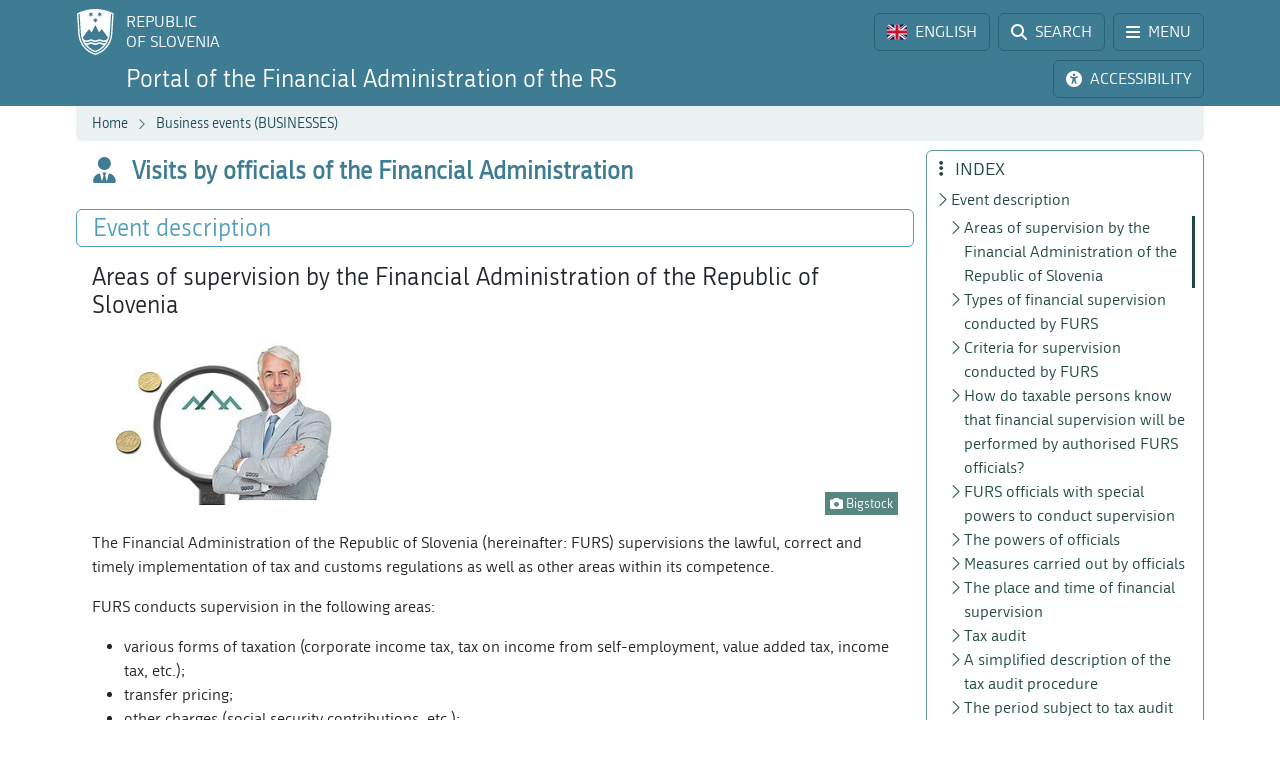

--- FILE ---
content_type: application/javascript; charset=utf-8
request_url: https://www.fu.gov.si/fileadmin/templates/js/scripts/ml_links.js?t=31
body_size: 1728
content:
let bs_icons = ['aac','ai','bmp','cs','css','csv','doc','docx','exe','gif','heic','html','java','jpg','js','json','jsx','key','m4p','md','mdx','mov','mp3','mp4','otf','pdf','php','png','ppt','pptx','psd','py','raw','rb','sass','scss','sh','sql','svg','tiff','tsx','ttf','txt','wav','woff','xls','xlsx','xml','yml'];
let exceptionExternalDomains = [];
let exceptionsFiles = ['aspx', 'jsp', 'html', 'do', 'htm', 'php', 'shtml'];

fa_icons = {
    external: "<i class='bi bi-arrow-up-right ms-1'></i> ", 
    file: "<i class='bi bi-file-earmark-arrow-down text-primary me-1'></i>",
    edavki: "<img src='fileadmin/templates/img/ico-edavki.png' alt='edavki' class='icoImg'>  ", 
    mailto: "<i class='far fa-envelope'></i> ",
    default: "<i class='bi bi-file-earmark-arrow-down text-primaryDark'></i>",
    zip: "<i class='bi bi-file-zip'></i>",
    rar: "<i class='bi bi-file-zip'></i>"
}

bs_icons.forEach(function(icon) {
    fa_icons[icon] = "<i class='bi bi-filetype-"+icon+"'></i>";
});


function appendIcons(selector = '.sideCol .card-text a, #content section a, #content .accordion-body a'){    
    $(selector).each(function (i, el) {
        if($(el).children().first().is('img') != 1) {
            if ($(el).attr('href') !== undefined) {       
                let href = $(el).attr('href').split('?')[0];    
                if (href.match(/^https?:\/\/www\.fu\.gov\.si/)) {
                    href = href.replace(/^https?:\/\/www\.fu\.gov\.si/, '');
                }
                
                var parts = href.split(".");
                let fileIconAppended = false;
                /*var icon = fa_icons[parts[parts.length - 1]];
                
                if (href.startsWith("/")) {
                    if (icon) {
                      $(el).prepend(icon); 
                    }     
                } else*/
                let is_file = href.split('/').pop().indexOf('.') > -1;
                let ext = href.split('.').pop().toLowerCase();
                ext = ext.split('?')[0];

                if (is_file && ext !== '' && !exceptionsFiles.includes(ext) && !$(el).find('.bi-file-earmark-arrow-down').length) {
                    $(el).prepend(fa_icons['file']);
                    fileIconAppended = true;
                }                
                
                if (href.indexOf("Mailto") >= 0) {
                    $(el).prepend(fa_icons.mailto);
                    $(el).attr('aria-label', 'E-naslov').attr('title', 'E-naslov');       
                    $(el).children().first('i').attr('aria-label', 'E-naslov');            
                } else if (href.startsWith("tel:")) {
                    $(el).prepend('<i class="fas fa-phone"></i> ');
                    $(el).attr('aria-label', 'Telefon').attr('title', 'Telefon');       
                    $(el).children().first('i').attr('aria-label', 'Telefon');    
                } else if (href.startsWith("fax:")) {
                    $(el).attr('aria-label', 'Fax').attr('title', 'Fax');       
                    $(el).children().first('i').attr('aria-label', 'Fax');    
                    $(el).prepend('<i class="fas fa-fax"></i> ');
                } else {

                    if ( (href.indexOf('http://') >= 0) || (href.indexOf('https://') >= 0) ) {
                        
                        /*if(icon !== undefined){ 
                            $(el).prepend(icon);
                        } else */
                         if (href.indexOf(window.location.hostname.replace(/^www\./, '')) < 0) {
                            
                            //if(href.indexOf('gov.si/') >= 0) $(el).attr("target","_top");
                            //exceptions open in top, others in new tab (except internal pages)
                            if(exceptionExternalDomains.some(d => href.indexOf(d) >= 0)) {
                                $(el).attr("target","_top");
                            }
                            else {
                                $(el).attr("target","_blank");
                            }
                             if($(this).hasClass("splet")) {
                                $(el).prepend('<i class="fas fa-globe"></i> ');
                            } else if($(this).hasClass("e-naslov")) {
                                $(el).prepend('<i class="far fa-envelope"></i> ');
                            } else if($(this).hasClass("lokacija")) {
                                $(el).prepend('<i class="fas fa-map-marker-alt" style="margin-left: 2px;"></i> ');
                            } else if($(this).hasClass("obrazec")) {
                                $(el).prepend('<i class="far fa-edit"></i> ');
                            } else if(href.indexOf('https://edavki.durs.si/') >= 0 && !fileIconAppended && !$(el).hasClass('ajaxCall')) {   
                                const $this = $(el);
                                const cloned = $this.clone();
                                const icons = cloned.find('i').clone();
                                cloned.find('i').remove();
                                const text = cloned.text().trim();
                                const words = text.split(" ");
                                const firstWord = words.shift();
                                const newText = words.join(" ");
                                $this.html(`<span class="text-nowrap">${fa_icons.edavki} ${firstWord}</span> ${icons.prop('outerHTML') || ''} ${newText}`);                           
                            //} else if(!fileIconAppended) {
                            } else {
                                if($(el).hasClass('ajaxCall')) el = $(el).find('h2, h3').first();
                           
                                const $this = $(el);
                                const cloned = $this.clone();
                                
                                // Extract icons (keep them in place)
                                const icons = cloned.find('i').clone(); // Clone to keep original intact
                                
                                // Remove icons from the text processing part
                                cloned.find('i').remove();
                                
                                // Get cleaned text without icons
                                const text = cloned.text().trim();
                                const words = text.split(" ");
                                const lastWord = words.pop();
                                const newText = words.join(" ");

                               if(exceptionExternalDomains.some(d => href.indexOf(d) >= 0)) {
                                   //nothing for now!!!
                                }
                               else if(text) {
                                  if(icons.prop('outerHTML')?.includes('bi-box-arrow-in-right')){
                                     $this.html(`${newText} <span class="text-nowrap">${lastWord} ${fa_icons.external}</span>`);
                                  }
                                  else $this.html(`${icons.prop('outerHTML') || ''} ${newText} <span class="text-nowrap">${lastWord} ${fa_icons.external}</span>`);
                           
                                   
                               }
                                
                            }

                        } else {
                            if($(this).hasClass("obrazec")) {
                                $(el).prepend('<i class="far fa-edit"></i> ');
                            }
                        }

                    } else {
                        
                        if($(this).hasClass("e-naslov") || $(this).attr("data-mailto-token")) {
                            $(this).prepend('<i class="far fa-envelope"></i> ');
                        }

                    }
                }   

            } else {
                // TEMPORARY FIX
                if($(el).hasClass('fax')) {
                    $(el).css("color","rgb(28,123,171)");
                    $(el).attr('aria-label', 'Fax').attr('title', 'Fax');       
                    $(el).prepend('<i class="fas fa-fax"></i> ');
                    $(el).children().first('i').attr('aria-label', 'Fax');    
                }

                
            }
        }           
    });
}

$(document).ready(function () { 
    fetch('/fileadmin/izjeme_zunanje_domene.txt')
    .then(res => res.text())
    .then(text => {
      exceptionExternalDomains = text.split('\n').map(d => d.trim()).filter(Boolean);
    })
    .finally(() => {
        appendIcons();                  
    })                  
});

$(document).ajaxSuccess(function () {
    let ignoredModals = ['downloadFile'];
    if(ignoredModals.indexOf($('.modal').attr('id')) < 0) return;
    appendIcons('.modal-body a');
});
$(document).ajaxSuccess(function (event, xhr, settings) {
    appendIcons('.modal-body a');
});